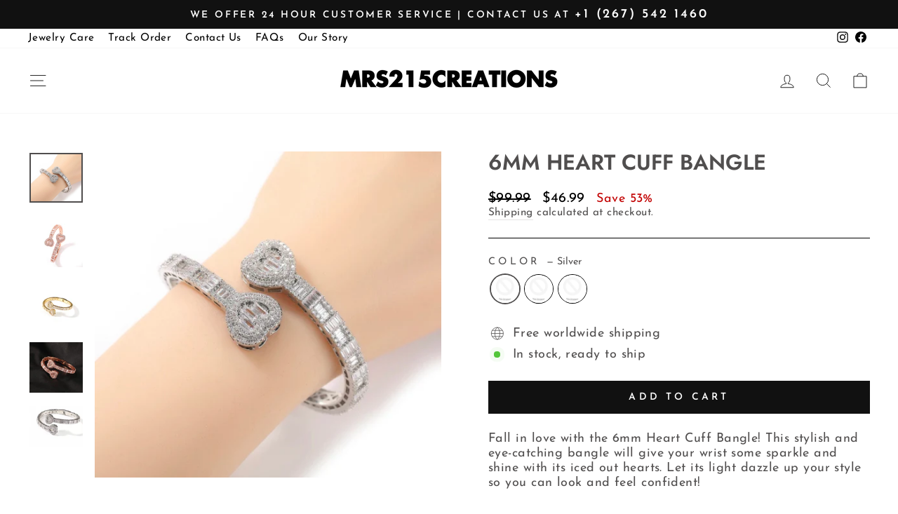

--- FILE ---
content_type: text/html; charset=UTF-8
request_url: https://inspon-cloud.com/dev-app/backend/api/api.php
body_size: 182
content:
{"product":{"title":"6mm Heart Cuff Bangle","featuredImage":{"id":"gid:\/\/shopify\/ProductImage\/36819408093435"},"options":[{"name":"Color","values":["Silver","Gold","Rose pink"]}],"variants":[{"id":42702349697275,"option1":"Silver","title":"Silver","price":"46.99"},{"id":42702349730043,"option1":"Gold","title":"Gold","price":"46.99"},{"id":42702349762811,"option1":"Rose pink","title":"Rose pink","price":"46.99"}]},"collection":[{"title":"Bracelets\/Anklets"},{"title":"All Icy Bling"},{"title":"New Arrivals"},{"title":"Best Sellers"}]}

--- FILE ---
content_type: text/html; charset=UTF-8
request_url: https://inspon-cloud.com/dev-app/backend/api/api.php
body_size: 12953
content:
{"data":[{"fieldSize":"singleline","fieldname":"Enter Name Here","fontColor":"#000000","textColor":"#000","appVariant":[],"allVariants":true,"borderColor":"#cccccc","inpFieldType":"both","textFontSize":"14","tooltipColor":"#000","inputFontSize":"14","customLanguage":[],"textFieldWidth":"auto","backgroundColor":"#fff","textFieldMinMax":false,"allVariantValues":[],"borderRadiusSize":"0","customPriceAddon":"","placeholderColor":"#cccccc","productCondition":{"products":["All gold or Silver plated double plated name necklace","Baby Feet bracelet with birthstone","Bamboo And Glitzy Necklace set","Bar necklace","Beaded girls name bracelet","Beaded girls name necklace","Birthstone Dream Catcher Necklace","Block name necklaces","Block necklaces","Boston Bling Chain","Boys gold plated nameplate necklace","Boys Name rope chain","Bubble letter initials","Butterfly name bamboo","CG Cuban initial chain","City Girl bamboo single name or double cursive script","Kids butterfly initial necklaces","Kids Butterfly name bamboo","Kids butterfly set","Kids butterfly thick name necklace","Kids Claudia Butterfly Necklace","Kids Crown Cuban initial necklace","Kids Cuban initial or name necklace","Kids Ice Butterfly Necklace","Kids Icy Butterfly Name","Kids shimmer butterfly bracelet","Kids shimmer butterfly set","Kids The Regina Script Necklace","Kids Tiffany Butterfly Necklace","Personalized baby\/kids baby bracelets","The Ice Butterfly","The Nylee kids Butterfly 4 piece set acrylic","Kids Peyton Set","Kids Or Adults Bratz enamel necklace","Kids Icy Heart Cap Necklace","Kids Icy Heart name combo necklace","Kids Necklace and heart stud earrings set","Kids Nyny Necklace","Kids The Summer Necklace","The Icy Heart Cap Necklace","Small Crown Cuban initial necklace","Kids Alex Necklace","Kids Personalized heart crown necklace","Kids Yasmine Crown Necklace","Large Crown Boys Initials","Personalized heart  crown necklace","The Alex Necklace","The Claire Crown Necklace","The Nyny Necklace","The Summer Necklace","The Yasmine Crown Necklace","Icy Dainty Initials","infinity Cuban chain with initial","Kelly Bar Necklace with diamonds","Kids Icy Dainty Initials","The 4 piece Cute girl Set","The Almighty necklace","The Kyle bracelet","The Nita Necklace","The Wendy Necklace","Waterproof diamond name bracelet","Waterproof script name with bling heart necklace","Custom Heartbeat necklace","Set of 2 engraved rings","The 3 vertical name date necklace","The Date Necklace","The Double Date Necklace","The initial date necklace 1-3 circles","The Mom Bracelet","Crown Name Necklace","Kids 2 piece character necklace and studs set acrylic","Kids Boys and Girls The Terry Necklace","Kids Character And Stud Earring Set","Kids Crown Name Necklace","shimmer bamboo earrings waterproof","The Bad Boy Bling","The rectangular initial","The Terry Necklace","Waterproof kids necklace with birthstones","Customized acrylic bamboo earrings","Initial Cuban anklets","Kids Chanel Necklace","The Block Year Hoops","The Chanel Necklace","The Crown Drip Necklace","The Icy 3 row paved necklace","The Icy Heart Tennis Watch Bling Box","The Icy initial Bail Cuban bracelet","The Star necklace","The Vertical Name Diamond necklace","The Harmony Bar Necklace","Coffee bean necklace","Custom bail 15 mm Cuban sets","Custom name bracelet","Gold or Silver plated name bamboo earrings","Gold Plated Twist Earrings","Iced out Custom money bag bail","Iced out hip hop baguette large necklace","Icey waterproof name necklace super cute","Icy script 3.0 necklace","Initial Bangle","Initial gold or Silver plated twist earrings","Kids AK Necklace","Kids Gold or Silver plated name bamboo earrings","Kids Gold plated letter ring","Kids Hannah Earrings","Kids Initial gold or Silver plated twist earrings","Kids Twist earrings and Double plated name necklace set","Kids Xo Earrings and Name necklace set","Kids Xo name earrings gold plated","Mrs215 Blinged out Bundle jewelry set","Mrs215 Pink Everything Box","Name photo pendent super icy","Paw Print birthstone necklace 1-5 names","Personalized Custom Baby Bracelet","The 2 Letter Baguette Chain","The AK Necklace","The Angel number Cuban name necklaces","The couples necklace","The D Rock Icy Octagon","The Fats Big Paved Necklace","The Hannah Earrings","The Old English Bling Necklace","The Tear Drop necklace","The Icy Lauren necklace","Xoxo set with name","Kids  Zah\u2019nylee hoops","The Cuban Adjustable initial Ring","The Icy Vega Necklace","The Slim Cursive Necklace","The Zah\u2019nylee bar necklace","The Zah\u2019nylee Photo Necklace","The Zodiac Name Ring","The Zodiac Tennis Necklace","Zodiac Name necklace stainless steel waterproof","The Kassidy necklace","The Kassidy Set Necklace And Ring","Kids Royal necklace","The Pink Lip Cuban initial","Kids Myla Icy Earrings","The Domi Necklace","The Icy Heart name combo necklace","The Icy Vegas Necklace","The Myla Icy Earrings","The Special Icy Heart Necklace","The Kella Bling Heart Necklace","Initial adjustable ring","Initial name and ring set","Kids flower initial necklace","The Cadence Ring","The Cameo Initial Ring","The flower initial necklace","The Layla initial ring","The Mini 2 Letter Ring","The Rosalina initial ring","Diamond dog tag initial","Kids twist hoops 1\/2 inch","The Mia Kids Twists","Twist earrings and Double plated name necklace set","Customized Feet necklace","Customized kids acrylic bamboo earrings","Customized mothers Heart with birthstone up to 7 names","Double plated Cuban waterproof bracelet name","Family Tree Necklace","Infinity bling name necklace","Initial necklaces","Kids 4 piece Character Sets acrylic","Kids Custom character 2 piece sets acrylic","Frosted name necklace","Shimmer  waterproof name necklaces","The Lanie Necklace","The Summer Shimmer bracelet","The Bar Necklace","The Icy Barbie","Cuban initial or name necklace","The crystal initial Bracelet","Gold and Silver plated initial chain","Gold plated letter ring","Heart tennis 7mm with initial","Kids Block initial necklaces","Kids Bubble letter initials","Kids Chosen Initial Necklaces","Kids Double Layer Heart Initial","Kids Gold and Silver plated initial chain","Kids gold plated initial bamboo Earrings","Kids Mini Initial Necklace","Kids The Icy Numbers","Large cursive initials with rope chain","Tennis initial anklets","The 5 piece icy bling box set","The Bree Initial Curb Necklace","The Chosen Initial Necklaces","The Classy Cursive Initial","The DG Hoop Earrings","The Double Layer Heart Initial","The Double XL Initial","The Heart Ice Initial","The Kylee Necklace","The Raffle 1 disc necklace","The Beaded Sierra necklace","The Bag Getter Necklace","The Big Daddy Money Clip","Custom adjustable letter bracelet","Custom diamond crystal name necklace","Customized kids character necklaces acrylic","Engraved link bracelet up to 5 names","Gold plated name ring","Hearts only Bling Box","Iced out bangle up to 7 letters","Icy Script baguette chain","Infinity butterfly name necklace waterproof","Infinity Mom Necklace With Feet","Kids All gold or Silver plated double plated name necklace","Kids Bad Bunny Necklace","Kids Bianca necklace","Kids Boxy Name necklace","Kids Chanel Cuban","Kids Custom diamond crystal name necklace","Kids Dainty Cuban necklace","Kids Gold plated character necklace head","Kids gold plated character necklaces","Kids Jenny Bamboo Earrings","Kids Miller necklace","Kids Original Cursive Name Necklace","Kids Personalized flower name necklace","Kids Pink Double Necklace","Kids Sanaya Birthstone Necklace","Kids Simple infinity name necklace","Kids Simple name necklace lifetime lasting","Kids The Birthstone Bracelet","Kids The Elsa Necklace","Kids The Olivia heart necklace","Kids The Taylor Necklace","Kids Top Seller Customer Pick Necklace","Kids Wanda Necklace","Love bling box","Mother of Pearl Name Bangle","Customized bubble bling necklaces","Customized name bangle","Customized Name Stud Earrings  Iced Out","Double name waterproof necklace with heart","Glitzy gold plated name necklaces","Kids Block name necklaces","Kids Glitzy gold plated name necklaces","Kids Milo Necklace","Kids Name Stud Earrings Iced Out","Kids Tasha Earrings","Kids The ice Crown necklace","Mothers birthstone necklace","Mrs215 Heart bling box","Mrs215 Icy Cursive baguette pendent","New hip hop curved letter name necklace","Personalized custom photo necklace","Personalized Delaware link necklace","Personalized engraved cross","Personalized evil eye name necklace","Personalized family tree necklace up to 4 names","Personalized flower name necklace","Personalized letter evil eye necklace","Personalized single plated namenecklace","Personalized Two Name Necklace","Personalized waterproof family tree","Pink Panther Name Bamboo","Projection photo name necklace","Script frontal name earrings","Simple infinity name necklace","Simple name necklace lifetime lasting","Stainless steel name earrings 4 sizes","The 2 Piece Acrylic Set","The Acrylic Name Necklace","The Angela Necklace","The Axenia Necklace","The Baby Heart Bracelet","The Bad Bunny Necklace","The Bella Ring","The Betty Ring","The Bianca necklace","The Birthstone Bracelet","The Birthstone Hoops","The Bling Angel Number Necklace","The Bold CEO Necklace","The Boxy Name necklace","The Butterfly Birthstone","The Carito Hoop Earrings","The Champion Ring","The Chanel Cuban","The Charm name bracelet 1-5 names","The City Cuff Bangle","The Claudia Butterfly Necklace","The Custom script Necklace","The Customer Pick Necklace","The Dad Bracelet","The Dainty Ice Cuban","The Dainty Signature Necklace","The Dangle Earrings","The Dangling Eye Necklace","The Double Birthstone Necklace","The Double Love Necklace","The Double Name ring","The Double Script Ring","The Double Trouble Necklace","The Dubai Necklace","The Elsa Necklace","The Emma Earrings","The Family Man Bracelet","The Full Name earrings","The Gabrielle Necklace","The Georgia Necklace","The Good Vibes Necklace","The Gricelda crystal diamond hoop earrings","The heartbeat name necklace","The Hip Hop Necklace","The Hope Necklace","The Hugging Heart Necklace","The ice Crown","The Icon Initial Necklace","The Icy Baby Blue","The Icy BB Necklace","The Icy Butterfly Name","The Icy Color Block Bling","The Icy Initial Bail Cuban","The Icy Kalani Necklace","The Icy Letter Cuban","The Icy Lips Necklace","The Icy Numbers","The Icy Palace Necklace","The infinity necklace","The Initial Heart Anklet","The Janasia Cuban","The Jefa Cuban","The Jenny Bamboo Earrings","The Kaia Necklace","The Katty Necklace","The kids Nylee hoops","The King Tut Necklace","The Knuckle ring","The Liv Necklace","The Lovera Initial Necklace","The Mama Bear Necklace","The Manny Birthstone Necklace","The Medium Teddy Earrings","The Memory Wing necklace","The Mercedes Ring","The Micky necklace","The Miller necklace","The Milo Necklace","The Mini Initial Necklace","The minimalist initial necklace","The Miranda Ring","The Mom Bangle","The Mrs215 3 piece set","The Multi Name Necklace","The Multi Ring","The Name Anklet","The Nikki Ice Hoops","The Number 4 mini bling letter necklace","The Old E Initial Necklace","The Old English Bling","The Olivia heart necklace","The Oriana Necklace","The Original Cursive Name Necklace","The Penny Necklace","The Philly Bracelet","The Philly initial necklace","The Prissy Varsity Necklace","The Puzzle Piece Necklace","The Queen Anklet","The Rainbow acrylic 2 piece Set","The Regina Script Necklace","The Reina Ring","The Rolly Bling Chain","The Sanaya Birthstone Necklace","The Savvy Ice Necklace","The Simone Ring","The Sky Bling","The Sonny Hoops","The Sparkler Ring","The Spinning Bubble Ring","The Spiny Letter Necklace","The Stopper Ring","The Tasha Earrings","The Taylor Necklace","The Telly hoops","The Tiffany Butterfly Necklace","The Urn Necklace","The Wanda Necklace","The Willow Stud earrings","The Yasmine stud crown earrings","Waterproof Cuban name chains","Waterproof Hollow name necklace","Waterproof initial necklaces","Waterproof initial studs","Waterproof key necklace","Waterproof name bangles stainless steel tarnish free","Waterproof Rope cuban figaro necklaces and bracelets plain","Waterproof up to 3 names birthstone circles","Waterproof wing necklaces engraved","Wave like birthstone necklace up to. 6 names","Xo Earrings and Name necklace set","Xo name earrings gold plated","Chunky Nylee Kids Hoop Earrings","The kids Nola set","Colorful Matte Bamboo Earrings","Transparent colorful bamboo earrings","The name dangle necklace","Bling Baby foot bracelets","Boys crown necklace","The Blueface & Rock Icy Ring","Waterproof xo earrings","Pastel butterfly set","Teddy bear kids set","The flashy initial blingy icy waterproof","The big initial","The Mandila Rope chain nameplate","The waterproof initial bamboos","The Mary J name hoops","Xo heart double plated name necklace","dainty initial necklace unisex","Frosted double plated name necklace","Script hoop earrings","Flowing bubble name necklaces","Solid waterproof bubble necklaces","Waterproof initial tennis anklet","Heart name earrings","Waterproof Xo double plated name necklace","Bubble rope bracelets","The Claudia bangle","3D Engraved photo hearts","Engraved Waterproof dog tag photo necklaces adjustable","Lauren Bling bubble letter necklace","The Chella ice necklace","Kids and adults waterproof name twist earrings","The Layeska necklace","Princess Cuban name necklace","The Kaylee Necklace","The butterfly chrome. Name necklace","Tiana set kids\/adults studs and necklace","Kids queen of hearts bracelet","Name tennis bracelets","Bubble letter bling bracelet","Bubble letter heart initial","Bubble letter name studs","Butterfly signature name necklace","Enamel custom name necklace","The 2 name heart necklace","Dainty initial necklaces","Flower custom name necklace","Angel birthstone custom name necklace","Babygirl custom birthstone necklace","Infinity birthstone necklace","XXL Circle Name Photo Pendent","Bubble bling color pop bracelets","1-5 name dainty heart necklace","Dainty 1-2 name heart necklaces","Cuban name bracelet","Double layer adjustable bracelets","Bubble letter adjustable bracelets","3 name retro name necklace","Adjustable bubble letter bracelets","Block chain name necklaces","Drop down birthstone name necklaces","Name adjustable waterproof rings","Birthstone initial necklaces","Double plated two tone name stud earrings","Celeste Herringbone name necklace","3 piece kids set","Unisex kids set with adjustable ring","Zah\u2019nylee kids set 1","Zah\u2019nylee kids set 2","Kids set heart set","Star kids set","Kids rainbow butterfly unicorn necklaces","Christmas special necklace and bracelet set kids or adults","The Kaila set","Ariana kids set","Adjustable initial crown rings","Samera necklace","Shine double plated name necklace","Isabella glittery name necklace","Scarlett bling necklace","Danielle name bling necklace"],"condition":[],"collection":[],"prodTitleEqual":[],"prodTitleContains":[],"collectionTitleEqual":[],"collectionTitleContains":[]},"textFieldHeading":"Name Here","thisProductCheck":true,"thisVariantCheck":false,"allConditionCheck":false,"anyConditionCheck":false,"rightToLeftOption":false,"selectedAddonData":[],"textFieldRequired":false,"prodPriceAddonData":{"id":"","price":"","prodId":"","prodType":"","prodTitle":"","variantTitle":""},"textFieldMaxLength":false,"textFieldMinLength":false,"textMaxLengthChars":"50","textMinLengthChars":"1","allConditionVariant":false,"allVariantValuesNew":[],"anyConditionVariant":false,"fieldResizeDisabled":false,"thisCollectionCheck":false,"defaultTextfieldFont":"1","noneConditionVariant":false,"selectedProductsdata":[{"id":"7124921712806","title":"All gold or Silver plated double plated name necklace"},{"id":"7130341081254","title":"Baby Feet bracelet with birthstone"},{"id":"8110521123067","title":"Bamboo And Glitzy Necklace set"},{"id":"8137086566651","title":"Bar necklace"},{"id":"8137080406267","title":"Beaded girls name bracelet"},{"id":"8137076867323","title":"Beaded girls name necklace"},{"id":"8097210827003","title":"Birthstone Dream Catcher Necklace"},{"id":"8043144249595","title":"Block name necklaces"},{"id":"6785190396070","title":"Block necklaces"},{"id":"7601476665595","title":"Boston Bling Chain"},{"id":"6958350270630","title":"Boys gold plated nameplate necklace"},{"id":"8169475637499","title":"Boys Name rope chain"},{"id":"7602587074811","title":"Bubble letter initials"},{"id":"8097481851131","title":"Butterfly name bamboo"},{"id":"8137089024251","title":"CG Cuban initial chain"},{"id":"7700244300027","title":"City Girl bamboo single name or double cursive script"},{"id":"8169454993659","title":"Kids butterfly initial necklaces"},{"id":"8122108313851","title":"Kids Butterfly name bamboo"},{"id":"8169455616251","title":"Kids butterfly set"},{"id":"8122121126139","title":"Kids butterfly thick name necklace"},{"id":"8122274119931","title":"Kids Claudia Butterfly Necklace"},{"id":"8122258587899","title":"Kids Crown Cuban initial necklace"},{"id":"8122275135739","title":"Kids Cuban initial or name necklace"},{"id":"8122092421371","title":"Kids Ice Butterfly Necklace"},{"id":"8122048512251","title":"Kids Icy Butterfly Name"},{"id":"8169461022971","title":"Kids shimmer butterfly bracelet"},{"id":"8169457352955","title":"Kids shimmer butterfly set"},{"id":"8122278609147","title":"Kids The Regina Script Necklace"},{"id":"8122273562875","title":"Kids Tiffany Butterfly Necklace"},{"id":"7717994627323","title":"Personalized baby\/kids baby bracelets"},{"id":"8102725845243","title":"The Ice Butterfly"},{"id":"8104632516859","title":"The Nylee kids Butterfly 4 piece set acrylic"},{"id":"8169459122427","title":"Kids Peyton Set"},{"id":"8169462857979","title":"Kids Or Adults Bratz enamel necklace"},{"id":"8122100941051","title":"Kids Icy Heart Cap Necklace"},{"id":"8122260160763","title":"Kids Icy Heart name combo necklace"},{"id":"8169465544955","title":"Kids Necklace and heart stud earrings set"},{"id":"8122254000379","title":"Kids Nyny Necklace"},{"id":"8122274021627","title":"Kids The Summer Necklace"},{"id":"8102725681403","title":"The Icy Heart Cap Necklace"},{"id":"7763874578683","title":"Small Crown Cuban initial necklace"},{"id":"8122263306491","title":"Kids Alex Necklace"},{"id":"8122276184315","title":"Kids Personalized heart crown necklace"},{"id":"8122273693947","title":"Kids Yasmine Crown Necklace"},{"id":"8169467019515","title":"Large Crown Boys Initials"},{"id":"8087839146235","title":"Personalized heart  crown necklace"},{"id":"7476032602363","title":"The Alex Necklace"},{"id":"6678466724006","title":"The Claire Crown Necklace"},{"id":"6958373306534","title":"The Nyny Necklace"},{"id":"8097508851963","title":"The Summer Necklace"},{"id":"8097905770747","title":"The Yasmine Crown Necklace"},{"id":"7700143866107","title":"Icy Dainty Initials"},{"id":"8034746368251","title":"infinity Cuban chain with initial"},{"id":"8160055591163","title":"Kelly Bar Necklace with diamonds"},{"id":"8122137215227","title":"Kids Icy Dainty Initials"},{"id":"8169468363003","title":"The 4 piece Cute girl Set"},{"id":"7130348945574","title":"The Almighty necklace"},{"id":"8073635528955","title":"The Kyle bracelet"},{"id":"7130336526502","title":"The Nita Necklace"},{"id":"8097880244475","title":"The Wendy Necklace"},{"id":"8073637658875","title":"Waterproof diamond name bracelet"},{"id":"8081483497723","title":"Waterproof script name with bling heart necklace"},{"id":"6855816347814","title":"Custom Heartbeat necklace"},{"id":"8097428603131","title":"Set of 2 engraved rings"},{"id":"8169478717691","title":"The 3 vertical name date necklace"},{"id":"8169473179899","title":"The Date Necklace"},{"id":"8081480974587","title":"The Double Date Necklace"},{"id":"8163611443451","title":"The initial date necklace 1-3 circles"},{"id":"7639493935355","title":"The Mom Bracelet"},{"id":"8110487634171","title":"Crown Name Necklace"},{"id":"8105554149627","title":"Kids 2 piece character necklace and studs set acrylic"},{"id":"8122254262523","title":"Kids Boys and Girls The Terry Necklace"},{"id":"8110527316219","title":"Kids Character And Stud Earring Set"},{"id":"8122249478395","title":"Kids Crown Name Necklace"},{"id":"8072934949115","title":"shimmer bamboo earrings waterproof"},{"id":"8109078905083","title":"The Bad Boy Bling"},{"id":"8163611705595","title":"The rectangular initial"},{"id":"7775035752699","title":"The Terry Necklace"},{"id":"8096167985403","title":"Waterproof kids necklace with birthstones"},{"id":"6071185277094","title":"Customized acrylic bamboo earrings"},{"id":"7691346182395","title":"Initial Cuban anklets"},{"id":"8122039435515","title":"Kids Chanel Necklace"},{"id":"8098520891643","title":"The Block Year Hoops"},{"id":"7601489871099","title":"The Chanel Necklace"},{"id":"6913364557990","title":"The Crown Drip Necklace"},{"id":"8160066437371","title":"The Icy 3 row paved necklace"},{"id":"8115050545403","title":"The Icy Heart Tennis Watch Bling Box"},{"id":"8104546173179","title":"The Icy initial Bail Cuban bracelet"},{"id":"8169477112059","title":"The Star necklace"},{"id":"8169479700731","title":"The Vertical Name Diamond necklace"},{"id":"7587737174267","title":"The Harmony Bar Necklace"},{"id":"7850094428411","title":"Coffee bean necklace"},{"id":"7722532602107","title":"Custom bail 15 mm Cuban sets"},{"id":"8097199718651","title":"Custom name bracelet"},{"id":"6989186826406","title":"Gold or Silver plated name bamboo earrings"},{"id":"6885765742758","title":"Gold Plated Twist Earrings"},{"id":"8135938146555","title":"Iced out Custom money bag bail"},{"id":"7850152001787","title":"Iced out hip hop baguette large necklace"},{"id":"7123439648934","title":"Icey waterproof name necklace super cute"},{"id":"7730267980027","title":"Icy script 3.0 necklace"},{"id":"7602607718651","title":"Initial Bangle"},{"id":"6958344143014","title":"Initial gold or Silver plated twist earrings"},{"id":"8122007486715","title":"Kids AK Necklace"},{"id":"8122239090939","title":"Kids Gold or Silver plated name bamboo earrings"},{"id":"8122247807227","title":"Kids Gold plated letter ring"},{"id":"8122243023099","title":"Kids Hannah Earrings"},{"id":"8122232537339","title":"Kids Initial gold or Silver plated twist earrings"},{"id":"8122215891195","title":"Kids Twist earrings and Double plated name necklace set"},{"id":"8122217365755","title":"Kids Xo Earrings and Name necklace set"},{"id":"8122238042363","title":"Kids Xo name earrings gold plated"},{"id":"7742693441787","title":"Mrs215 Blinged out Bundle jewelry set"},{"id":"7742698455291","title":"Mrs215 Pink Everything Box"},{"id":"7742749573371","title":"Name photo pendent super icy"},{"id":"8068517396731","title":"Paw Print birthstone necklace 1-5 names"},{"id":"6655868502182","title":"Personalized Custom Baby Bracelet"},{"id":"7850111303931","title":"The 2 Letter Baguette Chain"},{"id":"8081483006203","title":"The AK Necklace"},{"id":"8097214497019","title":"The Angel number Cuban name necklaces"},{"id":"8111933587707","title":"The couples necklace"},{"id":"8163078832379","title":"The D Rock Icy Octagon"},{"id":"8089066209531","title":"The Fats Big Paved Necklace"},{"id":"7700265402619","title":"The Hannah Earrings"},{"id":"7843213410555","title":"The Old English Bling Necklace"},{"id":"6678486352038","title":"The Tear Drop necklace"},{"id":"6785166606502","title":"The Icy Lauren necklace"},{"id":"7025944494246","title":"Xoxo set with name"},{"id":"8152233017595","title":"Kids  Zah\u2019nylee hoops"},{"id":"6958475477158","title":"The Cuban Adjustable initial Ring"},{"id":"7601521819899","title":"The Icy Vega Necklace"},{"id":"8065262911739","title":"The Slim Cursive Necklace"},{"id":"8163611869435","title":"The Zah\u2019nylee bar necklace"},{"id":"5931959681190","title":"The Zah\u2019nylee Photo Necklace"},{"id":"7926602236155","title":"The Zodiac Name Ring"},{"id":"7700358562043","title":"The Zodiac Tennis Necklace"},{"id":"7476028178683","title":"Zodiac Name necklace stainless steel waterproof"},{"id":"8097416610043","title":"The Kassidy necklace"},{"id":"8163607019771","title":"The Kassidy Set Necklace And Ring"},{"id":"8122253672699","title":"Kids Royal necklace"},{"id":"8162944811259","title":"The Pink Lip Cuban initial"},{"id":"8122002342139","title":"Kids Myla Icy Earrings"},{"id":"7475917488379","title":"The Domi Necklace"},{"id":"6678494970022","title":"The Icy Heart name combo necklace"},{"id":"8123075068155","title":"The Icy Vegas Necklace"},{"id":"7601319706875","title":"The Myla Icy Earrings"},{"id":"6678492151974","title":"The Special Icy Heart Necklace"},{"id":"7929100894459","title":"The Kella Bling Heart Necklace"},{"id":"8160059031803","title":"Initial adjustable ring"},{"id":"8097436664059","title":"Initial name and ring set"},{"id":"8122258981115","title":"Kids flower initial necklace"},{"id":"8097927299323","title":"The Cadence Ring"},{"id":"8097922580731","title":"The Cameo Initial Ring"},{"id":"7681490583803","title":"The flower initial necklace"},{"id":"7681484980475","title":"The Layla initial ring"},{"id":"8023508156667","title":"The Mini 2 Letter Ring"},{"id":"7527301579003","title":"The Rosalina initial ring"},{"id":"8160057819387","title":"Diamond dog tag initial"},{"id":"8160058147067","title":"Kids twist hoops 1\/2 inch"},{"id":"8103416299771","title":"The Mia Kids Twists"},{"id":"8110526038267","title":"Twist earrings and Double plated name necklace set"},{"id":"6655854739622","title":"Customized Feet necklace"},{"id":"6071203037350","title":"Customized kids acrylic bamboo earrings"},{"id":"6655850676390","title":"Customized mothers Heart with birthstone up to 7 names"},{"id":"7531267719419","title":"Double plated Cuban waterproof bracelet name"},{"id":"6655863390374","title":"Family Tree Necklace"},{"id":"7130350092454","title":"Infinity bling name necklace"},{"id":"8137091023099","title":"Initial necklaces"},{"id":"6071212048550","title":"Kids 4 piece Character Sets acrylic"},{"id":"6071193796774","title":"Kids Custom character 2 piece sets acrylic"},{"id":"6678480486566","title":"Frosted name necklace"},{"id":"8072932294907","title":"Shimmer  waterproof name necklaces"},{"id":"7703237853435","title":"The Lanie Necklace"},{"id":"8100427497723","title":"The Summer Shimmer bracelet"},{"id":"6678483304614","title":"The Bar Necklace"},{"id":"7137138507942","title":"The Icy Barbie"},{"id":"8097440891131","title":"Cuban initial or name necklace"},{"id":"8137095971067","title":"The crystal initial Bracelet"},{"id":"7124930592934","title":"Gold and Silver plated initial chain"},{"id":"6958524104870","title":"Gold plated letter ring"},{"id":"8089940492539","title":"Heart tennis 7mm with initial"},{"id":"8121997754619","title":"Kids Block initial necklaces"},{"id":"8122151010555","title":"Kids Bubble letter initials"},{"id":"8121995198715","title":"Kids Chosen Initial Necklaces"},{"id":"8122148290811","title":"Kids Double Layer Heart Initial"},{"id":"8122250199291","title":"Kids Gold and Silver plated initial chain"},{"id":"8122245185787","title":"Kids gold plated initial bamboo Earrings"},{"id":"8122010009851","title":"Kids Mini Initial Necklace"},{"id":"8122278183163","title":"Kids The Icy Numbers"},{"id":"8034748072187","title":"Large cursive initials with rope chain"},{"id":"7743464866043","title":"Tennis initial anklets"},{"id":"8115049169147","title":"The 5 piece icy bling box set"},{"id":"8098520596731","title":"The Bree Initial Curb Necklace"},{"id":"6571718770854","title":"The Chosen Initial Necklaces"},{"id":"8102532743419","title":"The Classy Cursive Initial"},{"id":"8100433330427","title":"The DG Hoop Earrings"},{"id":"7602610635003","title":"The Double Layer Heart Initial"},{"id":"8096973586683","title":"The Double XL Initial"},{"id":"7596395790587","title":"The Heart Ice Initial"},{"id":"8137098756347","title":"The Kylee Necklace"},{"id":"8137096757499","title":"The Raffle 1 disc necklace"},{"id":"7700257439995","title":"The Beaded Sierra necklace"},{"id":"8023504388347","title":"The Bag Getter Necklace"},{"id":"8104553709819","title":"The Big Daddy Money Clip"},{"id":"8097445413115","title":"Custom adjustable letter bracelet"},{"id":"8097444823291","title":"Custom diamond crystal name necklace"},{"id":"6071189733542","title":"Customized kids character necklaces acrylic"},{"id":"8097479262459","title":"Engraved link bracelet up to 5 names"},{"id":"6958541832358","title":"Gold plated name ring"},{"id":"8000743112955","title":"Hearts only Bling Box"},{"id":"6991172436134","title":"Iced out bangle up to 7 letters"},{"id":"7700318814459","title":"Icy Script baguette chain"},{"id":"8087840588027","title":"Infinity butterfly name necklace waterproof"},{"id":"7618060812539","title":"Infinity Mom Necklace With Feet"},{"id":"8122247414011","title":"Kids All gold or Silver plated double plated name necklace"},{"id":"8122015645947","title":"Kids Bad Bunny Necklace"},{"id":"8122253246715","title":"Kids Bianca necklace"},{"id":"8122276610299","title":"Kids Boxy Name necklace"},{"id":"8122271367419","title":"Kids Chanel Cuban"},{"id":"8122274971899","title":"Kids Custom diamond crystal name necklace"},{"id":"8121985401083","title":"Kids Dainty Cuban necklace"},{"id":"7124928037030","title":"Kids Gold plated character necklace head"},{"id":"7124926136486","title":"Kids gold plated character necklaces"},{"id":"8122235519227","title":"Kids Jenny Bamboo Earrings"},{"id":"8122252984571","title":"Kids Miller necklace"},{"id":"8122258391291","title":"Kids Original Cursive Name Necklace"},{"id":"8122274873595","title":"Kids Personalized flower name necklace"},{"id":"8122273202427","title":"Kids Pink Double Necklace"},{"id":"8122258915579","title":"Kids Sanaya Birthstone Necklace"},{"id":"8122274676987","title":"Kids Simple infinity name necklace"},{"id":"8122258522363","title":"Kids Simple name necklace lifetime lasting"},{"id":"8122279657723","title":"Kids The Birthstone Bracelet"},{"id":"8122272186619","title":"Kids The Elsa Necklace"},{"id":"8122278019323","title":"Kids The Olivia heart necklace"},{"id":"8122278936827","title":"Kids The Taylor Necklace"},{"id":"8122272481531","title":"Kids Top Seller Customer Pick Necklace"},{"id":"8122259505403","title":"Kids Wanda Necklace"},{"id":"8051537084667","title":"Love bling box"},{"id":"8097859961083","title":"Mother of Pearl Name Bangle"},{"id":"6913342013606","title":"Customized bubble bling necklaces"},{"id":"7587730948347","title":"Customized name bangle"},{"id":"6958504804518","title":"Customized Name Stud Earrings  Iced Out"},{"id":"7476034339067","title":"Double name waterproof necklace with heart"},{"id":"6879318278310","title":"Glitzy gold plated name necklaces"},{"id":"8122125877499","title":"Kids Block name necklaces"},{"id":"8122247020795","title":"Kids Glitzy gold plated name necklaces"},{"id":"8122115162363","title":"Kids Milo Necklace"},{"id":"8122279821563","title":"Kids Name Stud Earrings Iced Out"},{"id":"8122132201723","title":"Kids Tasha Earrings"},{"id":"8122085048571","title":"Kids The ice Crown necklace"},{"id":"7618061762811","title":"Mothers birthstone necklace"},{"id":"7777129955579","title":"Mrs215 Heart bling box"},{"id":"7700352794875","title":"Mrs215 Icy Cursive baguette pendent"},{"id":"7981288456443","title":"New hip hop curved letter name necklace"},{"id":"8097213186299","title":"Personalized custom photo necklace"},{"id":"8097493680379","title":"Personalized Delaware link necklace"},{"id":"8097223475451","title":"Personalized engraved cross"},{"id":"7123321094310","title":"Personalized evil eye name necklace"},{"id":"8097452261627","title":"Personalized family tree necklace up to 4 names"},{"id":"8097448722683","title":"Personalized flower name necklace"},{"id":"8097451278587","title":"Personalized letter evil eye necklace"},{"id":"8072931279099","title":"Personalized single plated namenecklace"},{"id":"6857985917094","title":"Personalized Two Name Necklace"},{"id":"8017215062267","title":"Personalized waterproof family tree"},{"id":"8103426031867","title":"Pink Panther Name Bamboo"},{"id":"8097225441531","title":"Projection photo name necklace"},{"id":"8073629303035","title":"Script frontal name earrings"},{"id":"8097485390075","title":"Simple infinity name necklace"},{"id":"6857981100198","title":"Simple name necklace lifetime lasting"},{"id":"6857998172326","title":"Stainless steel name earrings 4 sizes"},{"id":"6071180198054","title":"The 2 Piece Acrylic Set"},{"id":"6071191994534","title":"The Acrylic Name Necklace"},{"id":"8097878900987","title":"The Angela Necklace"},{"id":"7843218653435","title":"The Axenia Necklace"},{"id":"8107050500347","title":"The Baby Heart Bracelet"},{"id":"7998152376571","title":"The Bad Bunny Necklace"},{"id":"7130344554662","title":"The Bella Ring"},{"id":"8104564261115","title":"The Betty Ring"},{"id":"7775033426171","title":"The Bianca necklace"},{"id":"7947059101947","title":"The Birthstone Bracelet"},{"id":"7527298138363","title":"The Birthstone Hoops"},{"id":"7587741434107","title":"The Bling Angel Number Necklace"},{"id":"7926596927739","title":"The Bold CEO Necklace"},{"id":"8073641296123","title":"The Boxy Name necklace"},{"id":"8107052531963","title":"The Butterfly Birthstone"},{"id":"8097869889787","title":"The Carito Hoop Earrings"},{"id":"7776481607931","title":"The Champion Ring"},{"id":"8097489748219","title":"The Chanel Cuban"},{"id":"7587744252155","title":"The Charm name bracelet 1-5 names"},{"id":"8097863565563","title":"The City Cuff Bangle"},{"id":"8097503772923","title":"The Claudia Butterfly Necklace"},{"id":"7756074713339","title":"The Custom script Necklace"},{"id":"8100417175803","title":"The Customer Pick Necklace"},{"id":"8104555020539","title":"The Dad Bracelet"},{"id":"7137214431398","title":"The Dainty Ice Cuban"},{"id":"7756066947323","title":"The Dainty Signature Necklace"},{"id":"8073633267963","title":"The Dangle Earrings"},{"id":"7442438750459","title":"The Dangling Eye Necklace"},{"id":"8089940951291","title":"The Double Birthstone Necklace"},{"id":"7700234895611","title":"The Double Love Necklace"},{"id":"6958447100070","title":"The Double Name ring"},{"id":"7587734159611","title":"The Double Script Ring"},{"id":"8097410187515","title":"The Double Trouble Necklace"},{"id":"6991164932262","title":"The Dubai Necklace"},{"id":"7130346750118","title":"The Elsa Necklace"},{"id":"8097867727099","title":"The Emma Earrings"},{"id":"8104550105339","title":"The Family Man Bracelet"},{"id":"8099840950523","title":"The Full Name earrings"},{"id":"7717992366331","title":"The Gabrielle Necklace"},{"id":"7775031329019","title":"The Georgia Necklace"},{"id":"7442652987643","title":"The Good Vibes Necklace"},{"id":"7602639732987","title":"The Gricelda crystal diamond hoop earrings"},{"id":"7717998166267","title":"The heartbeat name necklace"},{"id":"6726426689702","title":"The Hip Hop Necklace"},{"id":"6726391398566","title":"The Hope Necklace"},{"id":"7618063892731","title":"The Hugging Heart Necklace"},{"id":"8102726074619","title":"The ice Crown"},{"id":"7587739009275","title":"The Icon Initial Necklace"},{"id":"7850090201339","title":"The Icy Baby Blue"},{"id":"7722514252027","title":"The Icy BB Necklace"},{"id":"7110877479078","title":"The Icy Butterfly Name"},{"id":"7947040719099","title":"The Icy Color Block Bling"},{"id":"8104540012795","title":"The Icy Initial Bail Cuban"},{"id":"7731076595963","title":"The Icy Kalani Necklace"},{"id":"7110872072358","title":"The Icy Letter Cuban"},{"id":"7843217441019","title":"The Icy Lips Necklace"},{"id":"7602604179707","title":"The Icy Numbers"},{"id":"7735987142907","title":"The Icy Palace Necklace"},{"id":"8097859469563","title":"The infinity necklace"},{"id":"8099841736955","title":"The Initial Heart Anklet"},{"id":"7601526735099","title":"The Janasia Cuban"},{"id":"7700331397371","title":"The Jefa Cuban"},{"id":"7442500649211","title":"The Jenny Bamboo Earrings"},{"id":"8062649663739","title":"The Kaia Necklace"},{"id":"7130338525350","title":"The Katty Necklace"},{"id":"8108780617979","title":"The kids Nylee hoops"},{"id":"7602624299259","title":"The King Tut Necklace"},{"id":"8097873494267","title":"The Knuckle ring"},{"id":"7527279526139","title":"The Liv Necklace"},{"id":"7965631873275","title":"The Lovera Initial Necklace"},{"id":"7536644325627","title":"The Mama Bear Necklace"},{"id":"6678472720550","title":"The Manny Birthstone Necklace"},{"id":"7527296499963","title":"The Medium Teddy Earrings"},{"id":"6678497919142","title":"The Memory Wing necklace"},{"id":"8100432543995","title":"The Mercedes Ring"},{"id":"8097498923259","title":"The Micky necklace"},{"id":"7429649203451","title":"The Miller necklace"},{"id":"8094899601659","title":"The Milo Necklace"},{"id":"7602583404795","title":"The Mini Initial Necklace"},{"id":"8098520793339","title":"The minimalist initial necklace"},{"id":"6958456307878","title":"The Miranda Ring"},{"id":"8104548008187","title":"The Mom Bangle"},{"id":"6958429929638","title":"The Mrs215 3 piece set"},{"id":"8073636905211","title":"The Multi Name Necklace"},{"id":"6958467252390","title":"The Multi Ring"},{"id":"6678500245670","title":"The Name Anklet"},{"id":"8097202405627","title":"The Nikki Ice Hoops"},{"id":"8109084147963","title":"The Number 4 mini bling letter necklace"},{"id":"8107047387387","title":"The Old E Initial Necklace"},{"id":"8109082116347","title":"The Old English Bling"},{"id":"7602633441531","title":"The Olivia heart necklace"},{"id":"8097877983483","title":"The Oriana Necklace"},{"id":"6857977725094","title":"The Original Cursive Name Necklace"},{"id":"6958365081766","title":"The Penny Necklace"},{"id":"7527294632187","title":"The Philly Bracelet"},{"id":"8097915273467","title":"The Philly initial necklace"},{"id":"8098162376955","title":"The Prissy Varsity Necklace"},{"id":"8073631105275","title":"The Puzzle Piece Necklace"},{"id":"7926587982075","title":"The Queen Anklet"},{"id":"8105558540539","title":"The Rainbow acrylic 2 piece Set"},{"id":"7476029849851","title":"The Regina Script Necklace"},{"id":"8099845013755","title":"The Reina Ring"},{"id":"7137178386598","title":"The Rolly Bling Chain"},{"id":"6678489235622","title":"The Sanaya Birthstone Necklace"},{"id":"7601479942395","title":"The Savvy Ice Necklace"},{"id":"6958490910886","title":"The Simone Ring"},{"id":"8109076840699","title":"The Sky Bling"},{"id":"8107048730875","title":"The Sonny Hoops"},{"id":"6958483570854","title":"The Sparkler Ring"},{"id":"7601441439995","title":"The Spinning Bubble Ring"},{"id":"7841990050043","title":"The Spiny Letter Necklace"},{"id":"8100432314619","title":"The Stopper Ring"},{"id":"7780994515195","title":"The Tasha Earrings"},{"id":"6857976742054","title":"The Taylor Necklace"},{"id":"8097871397115","title":"The Telly hoops"},{"id":"8097921597691","title":"The Tiffany Butterfly Necklace"},{"id":"7843194011899","title":"The Urn Necklace"},{"id":"7717990760699","title":"The Wanda Necklace"},{"id":"6958510571686","title":"The Willow Stud earrings"},{"id":"8097907278075","title":"The Yasmine stud crown earrings"},{"id":"8087836328187","title":"Waterproof Cuban name chains"},{"id":"7587743301883","title":"Waterproof Hollow name necklace"},{"id":"8087839867131","title":"Waterproof initial necklaces"},{"id":"8073631826171","title":"Waterproof initial studs"},{"id":"7476031193339","title":"Waterproof key necklace"},{"id":"8072929050875","title":"Waterproof name bangles stainless steel tarnish free"},{"id":"8087837671675","title":"Waterproof Rope cuban figaro necklaces and bracelets plain"},{"id":"7617364721915","title":"Waterproof up to 3 names birthstone circles"},{"id":"8087841145083","title":"Waterproof wing necklaces engraved"},{"id":"7617365803259","title":"Wave like birthstone necklace up to. 6 names"},{"id":"8110527742203","title":"Xo Earrings and Name necklace set"},{"id":"7011974480038","title":"Xo name earrings gold plated"},{"id":"8191055823099","title":"Chunky Nylee Kids Hoop Earrings"},{"id":"8197860753659","title":"The kids Nola set"},{"id":"8197804916987","title":"Colorful Matte Bamboo Earrings"},{"id":"8197818286331","title":"Transparent colorful bamboo earrings"},{"id":"8197847515387","title":"The name dangle necklace"},{"id":"8197801148667","title":"Bling Baby foot bracelets"},{"id":"8197796724987","title":"Boys crown necklace"},{"id":"8197898699003","title":"The Blueface & Rock Icy Ring"},{"id":"8238343323899","title":"Waterproof xo earrings"},{"id":"8247575511291","title":"Pastel butterfly set"},{"id":"8252048146683","title":"Teddy bear kids set"},{"id":"8282107478267","title":"The flashy initial blingy icy waterproof"},{"id":"8282106757371","title":"The big initial"},{"id":"8282105938171","title":"The Mandila Rope chain nameplate"},{"id":"8282105348347","title":"The waterproof initial bamboos"},{"id":"8282104529147","title":"The Mary J name hoops"},{"id":"8282104299771","title":"Xo heart double plated name necklace"},{"id":"8282103972091","title":"dainty initial necklace unisex"},{"id":"8282103120123","title":"Frosted double plated name necklace"},{"id":"8282102268155","title":"Script hoop earrings"},{"id":"8282102038779","title":"Flowing bubble name necklaces"},{"id":"8282100695291","title":"Solid waterproof bubble necklaces"},{"id":"8282099843323","title":"Waterproof initial tennis anklet"},{"id":"8282098106619","title":"Heart name earrings"},{"id":"8282096861435","title":"Waterproof Xo double plated name necklace"},{"id":"8282096107771","title":"Bubble rope bracelets"},{"id":"8282094731515","title":"The Claudia bangle"},{"id":"8072941568251","title":"3D Engraved photo hearts"},{"id":"7926605119739","title":"Engraved Waterproof dog tag photo necklaces adjustable"},{"id":"8293490196731","title":"Lauren Bling bubble letter necklace"},{"id":"8293494030587","title":"The Chella ice necklace"},{"id":"8285026517243","title":"Kids and adults waterproof name twist earrings"},{"id":"8304678240507","title":"The Layeska necklace"},{"id":"8364407161083","title":"Princess Cuban name necklace"},{"id":"8364410732795","title":"The Kaylee Necklace"},{"id":"8577874985211","title":"The butterfly chrome. Name necklace"},{"id":"8626451972347","title":"Tiana set kids\/adults studs and necklace"},{"id":"8626446074107","title":"Kids queen of hearts bracelet"},{"id":"8626448466171","title":"Name tennis bracelets"},{"id":"8626443288827","title":"Bubble letter bling bracelet"},{"id":"8626431131899","title":"Bubble letter heart initial"},{"id":"8626421072123","title":"Bubble letter name studs"},{"id":"8626440143099","title":"Butterfly signature name necklace"},{"id":"8626423759099","title":"Enamel custom name necklace"},{"id":"8626437259515","title":"The 2 name heart necklace"},{"id":"8626434539771","title":"Dainty initial necklaces"},{"id":"8626417598715","title":"Flower custom name necklace"},{"id":"8626407080187","title":"Angel birthstone custom name necklace"},{"id":"8626412257531","title":"Babygirl custom birthstone necklace"},{"id":"8073639854331","title":"Infinity birthstone necklace"},{"id":"8626401870075","title":"XXL Circle Name Photo Pendent"},{"id":"8661732622587","title":"Bubble bling color pop bracelets"},{"id":"8661747073275","title":"1-5 name dainty heart necklace"},{"id":"8661742420219","title":"Dainty 1-2 name heart necklaces"},{"id":"8661750284539","title":"Cuban name bracelet"},{"id":"8661738455291","title":"Double layer adjustable bracelets"},{"id":"8661726101755","title":"Bubble letter adjustable bracelets"},{"id":"8804238393595","title":"3 name retro name necklace"},{"id":"8804236722427","title":"Adjustable bubble letter bracelets"},{"id":"8804235215099","title":"Block chain name necklaces"},{"id":"8804232855803","title":"Drop down birthstone name necklaces"},{"id":"8804231119099","title":"Name adjustable waterproof rings"},{"id":"8804228792571","title":"Birthstone initial necklaces"},{"id":"8804226007291","title":"Double plated two tone name stud earrings"},{"id":"8804222927099","title":"Celeste Herringbone name necklace"},{"id":"8869591089403","title":"3 piece kids set"},{"id":"8869604262139","title":"Unisex kids set with adjustable ring"},{"id":"8869598888187","title":"Zah\u2019nylee kids set 1"},{"id":"8869595283707","title":"Zah\u2019nylee kids set 2"},{"id":"8869614551291","title":"Kids set heart set"},{"id":"8869619695867","title":"Star kids set"},{"id":"8869623759099","title":"Kids rainbow butterfly unicorn necklaces"},{"id":"8871683162363","title":"Christmas special necklace and bracelet set kids or adults"},{"id":"8963656384763","title":"The Kaila set"},{"id":"9159442202875","title":"Ariana kids set"},{"id":"9159373521147","title":"Adjustable initial crown rings"},{"id":"9159375388923","title":"Samera necklace"},{"id":"9159405076731","title":"Shine double plated name necklace"},{"id":"9159377191163","title":"Isabella glittery name necklace"},{"id":"9159681769723","title":"Scarlett bling necklace"},{"id":"9159618625787","title":"Danielle name bling necklace"}],"showOnAllFieldsCheck":false,"textFieldCustomPrice":false,"textFieldPlaceholder":"","textFieldTranslation":false,"textFieldtoolTipInfo":"","textFieldtoolTipOption":false,"selectedCollectionsData":[],"textFieldRequiredMessage":"Please enter a text before adding to cart","data_id":"46134"}],"image_record":0,"notesAttr":"{\"notes\":false,\"buynowbutton\":false,\"anounceUpd\":false,\"newInstall\":false}","themeVersion":"1.0 theme"}

--- FILE ---
content_type: text/javascript
request_url: https://mrs215creations.com/cdn/shop/t/13/assets/developer.js?v=19205283468165098661691077637
body_size: -721
content:
$(document).ready(function(){
  var reviewcount = $('.spr-starrating.spr-summary-starrating a.link.underlined-link').text();
  var textToRemove = " total reviews";
  
    var newValue = reviewcount.replace(textToRemove, "");
 var reviewnumber = parseInt(newValue);
 if( reviewnumber > 0 ){
   $('.spr-starrating').removeClass('hide');
 }
  else {
    $('.spr-starrating').addClass('hide');
  }
});

--- FILE ---
content_type: application/x-javascript
request_url: https://app.sealsubscriptions.com/shopify/public/status/shop/mrs215creations.myshopify.com.js?1768791338
body_size: -293
content:
var sealsubscriptions_settings_updated='1681816143c';